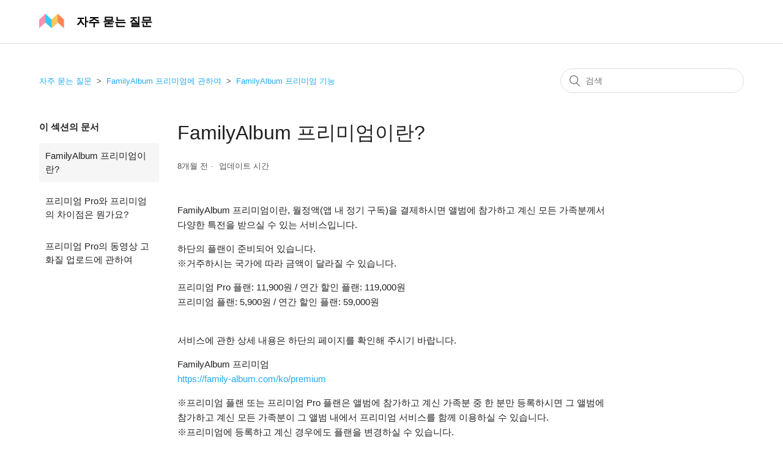

--- FILE ---
content_type: text/html; charset=utf-8
request_url: https://help.family-album.com/hc/ko/articles/360038264494-FamilyAlbum-%ED%94%84%EB%A6%AC%EB%AF%B8%EC%97%84%EC%9D%B4%EB%9E%80
body_size: 7453
content:
<!DOCTYPE html>
<html dir="ltr" lang="ko">
<head>
  <meta charset="utf-8" />
  <!-- v26840 -->


  <title>FamilyAlbum 프리미엄이란? &ndash; 자주 묻는 질문</title>

  <meta name="csrf-param" content="authenticity_token">
<meta name="csrf-token" content="">

  <meta name="description" content="FamilyAlbum 프리미엄이란, 월정액(앱 내 정기 구독)을 결제하시면 앨범에 참가하고 계신 모든 가족분께서 다양한 특전을 받으실 수 있는 서비스입니다. 하단의 플랜이 준비되어 있습니다.※거주하시는 국가에 따라 금액이 달라질 수 있습니다...." /><meta property="og:image" content="https://help.family-album.com/hc/theming_assets/01HZM40AQWTGRWZRBM1HSC5G67" />
<meta property="og:type" content="website" />
<meta property="og:site_name" content="자주 묻는 질문" />
<meta property="og:title" content="FamilyAlbum 프리미엄이란?" />
<meta property="og:description" content="FamilyAlbum 프리미엄이란, 월정액(앱 내 정기 구독)을 결제하시면 앨범에 참가하고 계신 모든 가족분께서 다양한 특전을 받으실 수 있는 서비스입니다.
하단의 플랜이 준비되어 있습니다.※거주하시는 국가에 따라 금액이 달라질 수 있습니다.
프리미엄 Pro 플랜: 11,900원 / 연간 할인 플랜: 119,000원프리미엄 플랜: 5,900원 / 연간..." />
<meta property="og:url" content="https://help.family-album.com/hc/ko/articles/360038264494" />
<link rel="canonical" href="https://help.family-album.com/hc/ko/articles/360038264494-FamilyAlbum-%ED%94%84%EB%A6%AC%EB%AF%B8%EC%97%84%EC%9D%B4%EB%9E%80">
<link rel="alternate" hreflang="de" href="https://help.family-album.com/hc/de/articles/360038264494-Was-ist-FamilyAlbum-Premium">
<link rel="alternate" hreflang="en-us" href="https://help.family-album.com/hc/en-us/articles/360038264494-What-is-FamilyAlbum-Premium">
<link rel="alternate" hreflang="es" href="https://help.family-album.com/hc/es/articles/360038264494--Qu%C3%A9-es-FamilyAlbum-Premium">
<link rel="alternate" hreflang="fr" href="https://help.family-album.com/hc/fr/articles/360038264494-Qu-est-ce-que-FamilyAlbum-Premium">
<link rel="alternate" hreflang="ja" href="https://help.family-album.com/hc/ja/articles/360038264494-%E3%81%BF%E3%81%A6%E3%81%AD%E3%83%97%E3%83%AC%E3%83%9F%E3%82%A2%E3%83%A0%E3%81%A8%E3%81%AF">
<link rel="alternate" hreflang="ko" href="https://help.family-album.com/hc/ko/articles/360038264494-FamilyAlbum-%ED%94%84%EB%A6%AC%EB%AF%B8%EC%97%84%EC%9D%B4%EB%9E%80">
<link rel="alternate" hreflang="x-default" href="https://help.family-album.com/hc/ja/articles/360038264494-%E3%81%BF%E3%81%A6%E3%81%AD%E3%83%97%E3%83%AC%E3%83%9F%E3%82%A2%E3%83%A0%E3%81%A8%E3%81%AF">
<link rel="alternate" hreflang="zh-tw" href="https://help.family-album.com/hc/zh-tw/articles/360038264494-%E5%AE%B6%E5%AE%B6%E7%9B%B8%E7%B0%BF%E7%99%BD%E9%87%91%E6%9C%83%E5%93%A1%E6%98%AF%E4%BB%80%E9%BA%BC">

  <link rel="stylesheet" href="//static.zdassets.com/hc/assets/application-f34d73e002337ab267a13449ad9d7955.css" media="all" id="stylesheet" />
    <!-- Entypo pictograms by Daniel Bruce — www.entypo.com -->
    <link rel="stylesheet" href="//static.zdassets.com/hc/assets/theming_v1_support-e05586b61178dcde2a13a3d323525a18.css" media="all" />
  <link rel="stylesheet" type="text/css" href="/hc/theming_assets/1051574/1377688/style.css?digest=51889320430105">

  <link rel="icon" type="image/x-icon" href="/hc/theming_assets/01HZM40AW9HBT4SC4AT536Q4ZK">

    <script src="//static.zdassets.com/hc/assets/jquery-ed472032c65bb4295993684c673d706a.js"></script>
    

  <meta content="width=device-width, initial-scale=1.0" name="viewport" />
<meta name="google-site-verification" content="CJvJvABWwgJfkluhwR9_vqdwy7noOB1tfsY-bDCcSM8" />
<!-- Google Tag Manager -->
<script>(function(w,d,s,l,i){w[l]=w[l]||[];w[l].push({'gtm.start':
new Date().getTime(),event:'gtm.js'});var f=d.getElementsByTagName(s)[0],
j=d.createElement(s),dl=l!='dataLayer'?'&l='+l:'';j.async=true;j.src=
'https://www.googletagmanager.com/gtm.js?id='+i+dl;f.parentNode.insertBefore(j,f);
})(window,document,'script','dataLayer','GTM-T7MP3SS');</script>
<!-- End Google Tag Manager -->


  <script type="text/javascript" src="/hc/theming_assets/1051574/1377688/script.js?digest=51889320430105"></script>
</head>
<body class="">
  
  
  

  <!-- Google Tag Manager (noscript) -->
<noscript><iframe src="https://www.googletagmanager.com/ns.html?id=GTM-T7MP3SS"
height="0" width="0" style="display:none;visibility:hidden"></iframe></noscript>
<!-- End Google Tag Manager (noscript) -->

<header class="header">
  <div class="logo">
    <a title="홈" href="/hc/ko">
    	<div class="header-logo">
      	<img src="/hc/theming_assets/01HZM40AQWTGRWZRBM1HSC5G67" alt="자주 묻는 질문 헬프 센터 홈 페이지">
    	</div>
    	<div class="header-logotype">
        자주 묻는 질문
    	</div>
    </a>
  </div>
  <div class="nav-wrapper">
    <button class="menu-button" aria-controls="user-nav" aria-expanded="false" aria-label="탐색 메뉴 토글">
      <svg xmlns="http://www.w3.org/2000/svg" width="16" height="16" focusable="false" viewBox="0 0 16 16" class="icon-menu">
        <path fill="none" stroke="currentColor" stroke-linecap="round" d="M1.5 3.5h13m-13 4h13m-13 4h13"/>
      </svg>
    </button>
    <nav class="user-nav" id="user-nav">
      
      <a class="submit-a-request" href="/hc/ko/requests/new">문의 등록</a>
    </nav>
      <a class="login" data-auth-action="signin" role="button" rel="nofollow" title="대화 상자를 엽니다." href="https://mitene.zendesk.com/access?brand_id=1377688&amp;return_to=https%3A%2F%2Fhelp.family-album.com%2Fhc%2Fko%2Farticles%2F360038264494-FamilyAlbum-%25ED%2594%2584%25EB%25A6%25AC%25EB%25AF%25B8%25EC%2597%2584%25EC%259D%25B4%25EB%259E%2580&amp;locale=ko">로그인</a>

  </div>
</header>


  <main role="main">
    <div class="container-divider"></div>
<div class="container">
  <nav class="sub-nav">
    <ol class="breadcrumbs">
  
    <li title="자주 묻는 질문">
      
        <a href="/hc/ko">자주 묻는 질문</a>
      
    </li>
  
    <li title="FamilyAlbum 프리미엄에 관하여">
      
        <a href="/hc/ko/categories/360002524614-FamilyAlbum-%ED%94%84%EB%A6%AC%EB%AF%B8%EC%97%84%EC%97%90-%EA%B4%80%ED%95%98%EC%97%AC">FamilyAlbum 프리미엄에 관하여</a>
      
    </li>
  
    <li title="FamilyAlbum 프리미엄 기능">
      
        <a href="/hc/ko/sections/360005981513-FamilyAlbum-%ED%94%84%EB%A6%AC%EB%AF%B8%EC%97%84-%EA%B8%B0%EB%8A%A5">FamilyAlbum 프리미엄 기능</a>
      
    </li>
  
</ol>

    <form role="search" class="search" data-search="" action="/hc/ko/search" accept-charset="UTF-8" method="get"><input type="hidden" name="utf8" value="&#x2713;" autocomplete="off" /><input type="hidden" name="category" id="category" value="360002524614" autocomplete="off" />
<input type="search" name="query" id="query" placeholder="검색" aria-label="검색" /></form>
  </nav>

  <div class="article-container" id="article-container">
    <aside class="article-sidebar">
      
        <div class="collapsible-sidebar">
          <button type="button" class="collapsible-sidebar-toggle" aria-labelledby="section-articles-title" aria-expanded="false"></button>
          <h3 id="section-articles-title" class="collapsible-sidebar-title sidenav-title">
            이 섹션의 문서
          </h3>
          <div class="collapsible-sidebar-body">
            <ul>
              
                <li>
                  <a href="/hc/ko/articles/360038264494-FamilyAlbum-%ED%94%84%EB%A6%AC%EB%AF%B8%EC%97%84%EC%9D%B4%EB%9E%80" class="sidenav-item current-article">FamilyAlbum 프리미엄이란?</a>
                </li>
              
                <li>
                  <a href="/hc/ko/articles/20336246911001-%ED%94%84%EB%A6%AC%EB%AF%B8%EC%97%84-Pro%EC%99%80-%ED%94%84%EB%A6%AC%EB%AF%B8%EC%97%84%EC%9D%98-%EC%B0%A8%EC%9D%B4%EC%A0%90%EC%9D%80-%EB%AD%94%EA%B0%80%EC%9A%94" class="sidenav-item ">프리미엄 Pro와 프리미엄의 차이점은 뭔가요?</a>
                </li>
              
                <li>
                  <a href="/hc/ko/articles/19867218972697-%ED%94%84%EB%A6%AC%EB%AF%B8%EC%97%84-Pro%EC%9D%98-%EB%8F%99%EC%98%81%EC%83%81-%EA%B3%A0%ED%99%94%EC%A7%88-%EC%97%85%EB%A1%9C%EB%93%9C%EC%97%90-%EA%B4%80%ED%95%98%EC%97%AC" class="sidenav-item ">프리미엄 Pro의 동영상 고화질 업로드에 관하여</a>
                </li>
              
            </ul>
            
          </div>
        </div>
      
    </aside>

    <article class="article">
      <header class="article-header">
        <h1 title="FamilyAlbum 프리미엄이란?" class="article-title">
          FamilyAlbum 프리미엄이란?
          
        </h1>

        <div class="article-author">
          
          <div class="article-meta">
            

            <ul class="meta-group">
              
                <li class="meta-data"><time datetime="2025-05-13T05:28:55Z" title="2025-05-13T05:28:55Z" data-datetime="relative">2025년 05월 13일 05:28</time></li>
                <li class="meta-data">업데이트 시간</li>
              
            </ul>
          </div>
        </div>

        
      </header>

      <section class="article-info">
        <div class="article-content">
          <div class="article-body"><p>FamilyAlbum 프리미엄이란, 월정액(앱 내 정기 구독)을 결제하시면 앨범에 참가하고 계신 모든 가족분께서 다양한 특전을 받으실 수 있는 서비스입니다.</p>
<p>하단의 플랜이 준비되어 있습니다.<br>※거주하시는 국가에 따라 금액이 달라질 수 있습니다.</p>
<p>프리미엄 Pro 플랜: 11,900원 / 연간 할인 플랜: 119,000원<br>프리미엄 플랜: 5,900원 / 연간 할인 플랜: 59,000원</p>
<p><br>서비스에 관한 상세 내용은 하단의 페이지를 확인해 주시기 바랍니다.</p>
<p>FamilyAlbum 프리미엄<br><a href="https://family-album.com/ko/premium">https://family-album.com/ko/premium</a></p>
<p>※프리미엄 플랜 또는 프리미엄 Pro 플랜은 앨범에 참가하고 계신 가족분 중 한 분만 등록하시면 그 앨범에 참가하고 계신 모든 가족분이 그 앨범 내에서 프리미엄 서비스를 함께 이용하실 수 있습니다.<br>※프리미엄에 등록하고 계신 경우에도 플랜을 변경하실 수 있습니다.</p></div>

          <div class="article-attachments">
            <ul class="attachments">
              
            </ul>
          </div>
        </div>
      </section>

      <footer>
        <div class="article-footer">
          
            <div class="article-share">
  <ul class="share">
    <li><a href="https://www.facebook.com/share.php?title=FamilyAlbum+%ED%94%84%EB%A6%AC%EB%AF%B8%EC%97%84%EC%9D%B4%EB%9E%80%3F&u=https%3A%2F%2Fhelp.family-album.com%2Fhc%2Fko%2Farticles%2F360038264494-FamilyAlbum-%25ED%2594%2584%25EB%25A6%25AC%25EB%25AF%25B8%25EC%2597%2584%25EC%259D%25B4%25EB%259E%2580" class="share-facebook">Facebook</a></li>
    <li><a href="https://twitter.com/share?lang=ko&text=FamilyAlbum+%ED%94%84%EB%A6%AC%EB%AF%B8%EC%97%84%EC%9D%B4%EB%9E%80%3F&url=https%3A%2F%2Fhelp.family-album.com%2Fhc%2Fko%2Farticles%2F360038264494-FamilyAlbum-%25ED%2594%2584%25EB%25A6%25AC%25EB%25AF%25B8%25EC%2597%2584%25EC%259D%25B4%25EB%259E%2580" class="share-twitter">Twitter</a></li>
    <li><a href="https://www.linkedin.com/shareArticle?mini=true&source=mitene&title=FamilyAlbum+%ED%94%84%EB%A6%AC%EB%AF%B8%EC%97%84%EC%9D%B4%EB%9E%80%3F&url=https%3A%2F%2Fhelp.family-album.com%2Fhc%2Fko%2Farticles%2F360038264494-FamilyAlbum-%25ED%2594%2584%25EB%25A6%25AC%25EB%25AF%25B8%25EC%2597%2584%25EC%259D%25B4%25EB%259E%2580" class="share-linkedin">LinkedIn</a></li>
  </ul>

</div>
          
          
        </div>
        
          <div class="article-votes">
            <span class="article-votes-question">도움이 되었습니까?</span>
            <div class="article-votes-controls" role='radiogroup'>
              <a class="button article-vote article-vote-up" data-auth-action="signin" aria-selected="false" role="radio" rel="nofollow" title="예" href="https://mitene.zendesk.com/access?brand_id=1377688&amp;return_to=https%3A%2F%2Fhelp.family-album.com%2Fhc%2Fko%2Farticles%2F360038264494-FamilyAlbum-%25ED%2594%2584%25EB%25A6%25AC%25EB%25AF%25B8%25EC%2597%2584%25EC%259D%25B4%25EB%259E%2580"></a>
              <a class="button article-vote article-vote-down" data-auth-action="signin" aria-selected="false" role="radio" rel="nofollow" title="아니요" href="https://mitene.zendesk.com/access?brand_id=1377688&amp;return_to=https%3A%2F%2Fhelp.family-album.com%2Fhc%2Fko%2Farticles%2F360038264494-FamilyAlbum-%25ED%2594%2584%25EB%25A6%25AC%25EB%25AF%25B8%25EC%2597%2584%25EC%259D%25B4%25EB%259E%2580"></a>
            </div>
            <small class="article-votes-count">
              <span class="article-vote-label">0명 중 0명이 도움이 되었다고 했습니다.</span>
            </small>
          </div>
        

        <div class="article-more-questions">
          또 다른 질문이 있으십니까? <a href="/hc/ko/requests/new">문의 등록</a>
        </div>
        <div class="article-return-to-top">
          <a href="#article-container">맨 위로 돌아가기<span class="icon-arrow-up"></span></a>
        </div>
      </footer>

      <section class="article-relatives">
        
          <div data-recent-articles></div>
        
        
          
  <section class="related-articles">
    
      <h3 class="related-articles-title">관련 문서</h3>
    
    <ul>
      
        <li>
          <a href="/hc/ko/related/click?data=[base64]" rel="nofollow">무료 버전과 유료 버전의 차이점은 뭔가요?</a>
        </li>
      
        <li>
          <a href="/hc/ko/related/click?data=[base64]%3D%3D--384cc52bfc9424fa769f8cccc7a5485f9c6e42b9" rel="nofollow">앨범 관리자의 역할에 관하여</a>
        </li>
      
        <li>
          <a href="/hc/ko/related/click?data=BAh7CjobZGVzdGluYXRpb25fYXJ0aWNsZV9pZGwrCN3P%2B9NTADoYcmVmZXJyZXJfYXJ0aWNsZV9pZGwrCK7u89NTADoLbG9jYWxlSSIHa28GOgZFVDoIdXJsSSJ%2FL2hjL2tvL2FydGljbGVzLzM2MDAzODc4MDg5My0lRUIlQUMlQjQlRUIlQTMlOEMtJUVDJUIyJUI0JUVEJTk3JTk4LSVFQSVCOCVCMCVFQSVCMCU4NCVFQyU5NyU5MC0lRUElQjQlODAlRUQlOTUlOTglRUMlOTclQUMGOwhUOglyYW5raQg%3D--cee692b9a767ef9b77ebe9d485dfc9255ba38931" rel="nofollow">무료 체험 기간에 관하여</a>
        </li>
      
        <li>
          <a href="/hc/ko/related/click?data=[base64]" rel="nofollow">FamilyAlbum 프리미엄을 해약하면 공개 범위 설정은 어떻게 되나요?</a>
        </li>
      
        <li>
          <a href="/hc/ko/related/click?data=BAh7CjobZGVzdGluYXRpb25fYXJ0aWNsZV9pZGwrCKnW%[base64]" rel="nofollow">FamilyAlbum 프리미엄에 등록이 안될 경우</a>
        </li>
      
    </ul>
  </section>


        
      </section>
      
    </article>
  </div>
</div>

  </main>

  <script>
  $(function() {
    const locale = 'ko';
  
  	const titles = {
  		enus: "FamilyAlbum",
  		fr: "FamilyAlbum",
  		ko: "패밀리 앨범",
  		zhtw: "家家相簿",
  		ja: "みてね"
  	};
  
  	const urls = {
  		enus: "https://family-album.com",
  		fr: "https://family-album.com/fr",
  		ko: "https://family-album.com/ko",
  		zhtw: "https://family-album.com/zh-tw",
  		ja: "https://mitene.us"
  	};

  	let title = titles.enus
  	let url = urls.enus

  	switch (locale) {
  		case "en-us":
  			title = titles.enus
  			url = urls.enus
  			break;
  		case "fr":
  			title = titles.fr
  			url = urls.fr
  			break;
  		case "ko":
  			title = titles.ko
  			url = urls.ko
  			break;
  		case "zh-tw":
  			title = titles.zhtw
  			url = urls.zhtw
  			break;
  		case "ja":
  			title = titles.ja
  			url = urls.ja
  			break;
  		default:
  			title = titles.enus
  			url = urls.enus
  	}

    $('.footer-link').attr('href', url);
    $('.footer-link').html(title);
  })
</script>

<footer class="footer">
  <div class="footer-inner">
    <!-- <a title="홈" href="/hc/ko">자주 묻는 질문</a> -->
    <a href="" class="footer-link"></a>

    <div class="footer-language-selector">
      
        <div class="dropdown language-selector">
          <button class="dropdown-toggle" aria-haspopup="true">
            한국어
          </button>
          <span class="dropdown-menu dropdown-menu-end" role="menu">
            
              <a href="/hc/change_language/de?return_to=%2Fhc%2Fde%2Farticles%2F360038264494-Was-ist-FamilyAlbum-Premium" dir="ltr" rel="nofollow" role="menuitem">
                Deutsch
              </a>
            
              <a href="/hc/change_language/en-us?return_to=%2Fhc%2Fen-us%2Farticles%2F360038264494-What-is-FamilyAlbum-Premium" dir="ltr" rel="nofollow" role="menuitem">
                English (US)
              </a>
            
              <a href="/hc/change_language/es?return_to=%2Fhc%2Fes%2Farticles%2F360038264494--Qu%25C3%25A9-es-FamilyAlbum-Premium" dir="ltr" rel="nofollow" role="menuitem">
                Español
              </a>
            
              <a href="/hc/change_language/fr?return_to=%2Fhc%2Ffr%2Farticles%2F360038264494-Qu-est-ce-que-FamilyAlbum-Premium" dir="ltr" rel="nofollow" role="menuitem">
                Français
              </a>
            
              <a href="/hc/change_language/ja?return_to=%2Fhc%2Fja%2Farticles%2F360038264494-%25E3%2581%25BF%25E3%2581%25A6%25E3%2581%25AD%25E3%2583%2597%25E3%2583%25AC%25E3%2583%259F%25E3%2582%25A2%25E3%2583%25A0%25E3%2581%25A8%25E3%2581%25AF" dir="ltr" rel="nofollow" role="menuitem">
                日本語
              </a>
            
              <a href="/hc/change_language/zh-tw?return_to=%2Fhc%2Fzh-tw%2Farticles%2F360038264494-%25E5%25AE%25B6%25E5%25AE%25B6%25E7%259B%25B8%25E7%25B0%25BF%25E7%2599%25BD%25E9%2587%2591%25E6%259C%2583%25E5%2593%25A1%25E6%2598%25AF%25E4%25BB%2580%25E9%25BA%25BC" dir="ltr" rel="nofollow" role="menuitem">
                繁體中文
              </a>
            
          </span>
        </div>
      
    </div>
  </div>
</footer>


  <!-- / -->

  
  <script src="//static.zdassets.com/hc/assets/ko.0859f106792322ace63a.js"></script>
  

  <script type="text/javascript">
  /*

    Greetings sourcecode lurker!

    This is for internal Zendesk and legacy usage,
    we don't support or guarantee any of these values
    so please don't build stuff on top of them.

  */

  HelpCenter = {};
  HelpCenter.account = {"subdomain":"mitene","environment":"production","name":"mitene"};
  HelpCenter.user = {"identifier":"da39a3ee5e6b4b0d3255bfef95601890afd80709","email":null,"name":"","role":"anonymous","avatar_url":"https://assets.zendesk.com/hc/assets/default_avatar.png","is_admin":false,"organizations":[],"groups":[]};
  HelpCenter.internal = {"asset_url":"//static.zdassets.com/hc/assets/","web_widget_asset_composer_url":"https://static.zdassets.com/ekr/snippet.js","current_session":{"locale":"ko","csrf_token":null,"shared_csrf_token":null},"usage_tracking":{"event":"article_viewed","data":"[base64]","url":"https://help.family-album.com/hc/activity"},"current_record_id":"360038264494","current_record_url":"/hc/ko/articles/360038264494-FamilyAlbum-%ED%94%84%EB%A6%AC%EB%AF%B8%EC%97%84%EC%9D%B4%EB%9E%80","current_record_title":"FamilyAlbum 프리미엄이란?","current_text_direction":"ltr","current_brand_id":1377688,"current_brand_name":"mitene","current_brand_url":"https://mitene.zendesk.com","current_brand_active":true,"current_path":"/hc/ko/articles/360038264494-FamilyAlbum-%ED%94%84%EB%A6%AC%EB%AF%B8%EC%97%84%EC%9D%B4%EB%9E%80","show_autocomplete_breadcrumbs":true,"user_info_changing_enabled":false,"has_user_profiles_enabled":false,"has_end_user_attachments":true,"user_aliases_enabled":false,"has_anonymous_kb_voting":false,"has_multi_language_help_center":true,"show_at_mentions":false,"embeddables_config":{"embeddables_web_widget":false,"embeddables_help_center_auth_enabled":true,"embeddables_connect_ipms":false},"answer_bot_subdomain":"static","gather_plan_state":"subscribed","has_article_verification":true,"has_gather":true,"has_ckeditor":false,"has_community_enabled":false,"has_community_badges":true,"has_community_post_content_tagging":false,"has_gather_content_tags":true,"has_guide_content_tags":true,"has_user_segments":true,"has_answer_bot_web_form_enabled":false,"has_garden_modals":false,"theming_cookie_key":"hc-da39a3ee5e6b4b0d3255bfef95601890afd80709-2-preview","is_preview":false,"has_search_settings_in_plan":true,"theming_api_version":1,"theming_settings":{"brand_color":"rgba(34, 172, 240, 1)","brand_text_color":"#FFFFFF","text_color":"rgba(33, 33, 33, 1)","link_color":"rgba(34, 172, 240, 1)","background_color":"#FFFFFF","heading_font":"-apple-system, BlinkMacSystemFont, 'Segoe UI', Helvetica, Arial, sans-serif","text_font":"-apple-system, BlinkMacSystemFont, 'Segoe UI', Helvetica, Arial, sans-serif","logo":"/hc/theming_assets/01HZM40AQWTGRWZRBM1HSC5G67","favicon":"/hc/theming_assets/01HZM40AW9HBT4SC4AT536Q4ZK","homepage_background_image":"/hc/theming_assets/01HZM40B2NCWXDXWQ3HQVZX313","community_background_image":"/hc/theming_assets/01HZM40B8NQY6NEE0RHSSMAGSW","community_image":"/hc/theming_assets/01HZM40BCTE93AH8VPNE05P867","instant_search":true,"scoped_kb_search":true,"scoped_community_search":false,"show_recent_activity":true,"show_articles_in_section":true,"show_article_author":false,"show_article_comments":false,"show_follow_article":false,"show_recently_viewed_articles":true,"show_related_articles":true,"show_article_sharing":true,"show_follow_section":false,"show_follow_post":false,"show_post_sharing":false,"show_follow_topic":false},"has_pci_credit_card_custom_field":true,"help_center_restricted":false,"is_assuming_someone_else":false,"flash_messages":[],"user_photo_editing_enabled":true,"user_preferred_locale":"ja","base_locale":"ko","login_url":"https://mitene.zendesk.com/access?brand_id=1377688\u0026return_to=https%3A%2F%2Fhelp.family-album.com%2Fhc%2Fko%2Farticles%2F360038264494-FamilyAlbum-%25ED%2594%2584%25EB%25A6%25AC%25EB%25AF%25B8%25EC%2597%2584%25EC%259D%25B4%25EB%259E%2580","has_alternate_templates":true,"has_custom_statuses_enabled":true,"has_hc_generative_answers_setting_enabled":true,"has_generative_search_with_zgpt_enabled":false,"has_suggested_initial_questions_enabled":false,"has_guide_service_catalog":true,"has_service_catalog_search_poc":false,"has_service_catalog_itam":false,"has_csat_reverse_2_scale_in_mobile":false,"has_knowledge_navigation":false,"has_unified_navigation":false,"has_unified_navigation_eap_access":false,"has_csat_bet365_branding":false,"version":"v26840","dev_mode":false};
</script>

  
  <script src="//static.zdassets.com/hc/assets/moment-3b62525bdab669b7b17d1a9d8b5d46b4.js"></script>
  <script src="//static.zdassets.com/hc/assets/hc_enduser-be182e02d9d03985cf4f06a89a977e3d.js"></script>
  
  
</body>
</html>